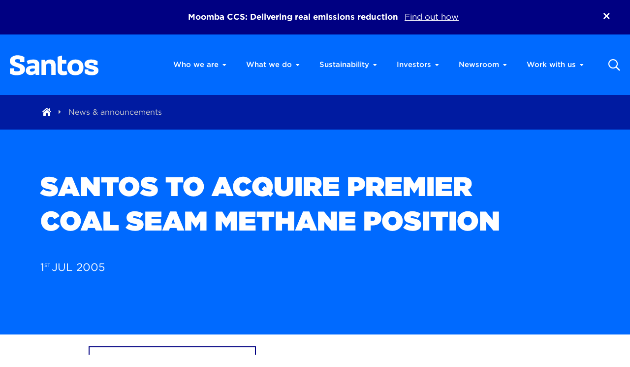

--- FILE ---
content_type: text/html; charset=UTF-8
request_url: https://www.santos.com/news/santos-to-acquire-premier-coal-seam-methane-position/
body_size: 13026
content:
<!-- Skip straight to content if page is requested with AJAX -->

<!doctype html>
<html lang="en-US">
  <head>
  <meta charset="utf-8">
  <meta http-equiv="x-ua-compatible" content="ie=edge">
  <meta name="viewport" content="width=device-width, initial-scale=1, shrink-to-fit=yes">
  <link rel="stylesheet" type="text/css" href="https://cloud.typography.com/7117922/6671832/css/fonts.css" />
  <title>Santos to acquire premier coal seam methane position | Santos</title>
	<style>img:is([sizes="auto" i], [sizes^="auto," i]) { contain-intrinsic-size: 3000px 1500px }</style>
	
<!-- The SEO Framework by Sybre Waaijer -->
<meta name="robots" content="max-snippet:-1,max-image-preview:standard,max-video-preview:-1" />
<link rel="canonical" href="https://www.santos.com/news/santos-to-acquire-premier-coal-seam-methane-position/" />
<meta property="og:type" content="article" />
<meta property="og:locale" content="en_US" />
<meta property="og:site_name" content="Santos" />
<meta property="og:title" content="Santos to acquire premier coal seam methane position | Santos" />
<meta property="og:url" content="https://www.santos.com/news/santos-to-acquire-premier-coal-seam-methane-position/" />
<meta property="og:image" content="https://www.santos.com/wp-content/uploads/2023/04/cropped-android-chrome-512x512-1.png" />
<meta property="og:image:width" content="512" />
<meta property="og:image:height" content="512" />
<meta property="article:published_time" content="2005-07-01T00:00:00+00:00" />
<meta property="article:modified_time" content="2005-07-01T00:00:00+00:00" />
<meta name="twitter:card" content="summary_large_image" />
<meta name="twitter:title" content="Santos to acquire premier coal seam methane position | Santos" />
<meta name="twitter:image" content="https://www.santos.com/wp-content/uploads/2023/04/cropped-android-chrome-512x512-1.png" />
<script type="application/ld+json">{"@context":"https://schema.org","@graph":[{"@type":"WebSite","@id":"https://www.santos.com/#/schema/WebSite","url":"https://www.santos.com/","name":"Santos","inLanguage":"en-US","potentialAction":{"@type":"SearchAction","target":{"@type":"EntryPoint","urlTemplate":"https://www.santos.com/search/{search_term_string}/"},"query-input":"required name=search_term_string"},"publisher":{"@type":"Organization","@id":"https://www.santos.com/#/schema/Organization","name":"Santos","url":"https://www.santos.com/","logo":{"@type":"ImageObject","url":"https://www.santos.com/wp-content/uploads/2023/04/cropped-android-chrome-512x512-1.png","contentUrl":"https://www.santos.com/wp-content/uploads/2023/04/cropped-android-chrome-512x512-1.png","width":512,"height":512}}},{"@type":"WebPage","@id":"https://www.santos.com/news/santos-to-acquire-premier-coal-seam-methane-position/","url":"https://www.santos.com/news/santos-to-acquire-premier-coal-seam-methane-position/","name":"Santos to acquire premier coal seam methane position | Santos","inLanguage":"en-US","isPartOf":{"@id":"https://www.santos.com/#/schema/WebSite"},"breadcrumb":{"@type":"BreadcrumbList","@id":"https://www.santos.com/#/schema/BreadcrumbList","itemListElement":[{"@type":"ListItem","position":1,"item":"https://www.santos.com/","name":"Santos"},{"@type":"ListItem","position":2,"item":"https:///news/category/queensland-and-new-south-wales/","name":"Category: Queensland and New South Wales"},{"@type":"ListItem","position":3,"name":"Santos to acquire premier coal seam methane position"}]},"potentialAction":{"@type":"ReadAction","target":"https://www.santos.com/news/santos-to-acquire-premier-coal-seam-methane-position/"},"datePublished":"2005-07-01T00:00:00+00:00","dateModified":"2005-07-01T00:00:00+00:00"}]}</script>
<!-- / The SEO Framework by Sybre Waaijer | 2.92ms meta | 0.15ms boot -->

<link rel='dns-prefetch' href='//clients3.weblink.com.au' />
<link rel="stylesheet" href="/wp-includes/css/dist/block-library/style.min.css?ver=6.8.3">
<style id='classic-theme-styles-inline-css' type='text/css'>
/*! This file is auto-generated */
.wp-block-button__link{color:#fff;background-color:#32373c;border-radius:9999px;box-shadow:none;text-decoration:none;padding:calc(.667em + 2px) calc(1.333em + 2px);font-size:1.125em}.wp-block-file__button{background:#32373c;color:#fff;text-decoration:none}
</style>
<style id='global-styles-inline-css' type='text/css'>
:root{--wp--preset--aspect-ratio--square: 1;--wp--preset--aspect-ratio--4-3: 4/3;--wp--preset--aspect-ratio--3-4: 3/4;--wp--preset--aspect-ratio--3-2: 3/2;--wp--preset--aspect-ratio--2-3: 2/3;--wp--preset--aspect-ratio--16-9: 16/9;--wp--preset--aspect-ratio--9-16: 9/16;--wp--preset--color--black: #000000;--wp--preset--color--cyan-bluish-gray: #abb8c3;--wp--preset--color--white: #ffffff;--wp--preset--color--pale-pink: #f78da7;--wp--preset--color--vivid-red: #cf2e2e;--wp--preset--color--luminous-vivid-orange: #ff6900;--wp--preset--color--luminous-vivid-amber: #fcb900;--wp--preset--color--light-green-cyan: #7bdcb5;--wp--preset--color--vivid-green-cyan: #00d084;--wp--preset--color--pale-cyan-blue: #8ed1fc;--wp--preset--color--vivid-cyan-blue: #0693e3;--wp--preset--color--vivid-purple: #9b51e0;--wp--preset--gradient--vivid-cyan-blue-to-vivid-purple: linear-gradient(135deg,rgba(6,147,227,1) 0%,rgb(155,81,224) 100%);--wp--preset--gradient--light-green-cyan-to-vivid-green-cyan: linear-gradient(135deg,rgb(122,220,180) 0%,rgb(0,208,130) 100%);--wp--preset--gradient--luminous-vivid-amber-to-luminous-vivid-orange: linear-gradient(135deg,rgba(252,185,0,1) 0%,rgba(255,105,0,1) 100%);--wp--preset--gradient--luminous-vivid-orange-to-vivid-red: linear-gradient(135deg,rgba(255,105,0,1) 0%,rgb(207,46,46) 100%);--wp--preset--gradient--very-light-gray-to-cyan-bluish-gray: linear-gradient(135deg,rgb(238,238,238) 0%,rgb(169,184,195) 100%);--wp--preset--gradient--cool-to-warm-spectrum: linear-gradient(135deg,rgb(74,234,220) 0%,rgb(151,120,209) 20%,rgb(207,42,186) 40%,rgb(238,44,130) 60%,rgb(251,105,98) 80%,rgb(254,248,76) 100%);--wp--preset--gradient--blush-light-purple: linear-gradient(135deg,rgb(255,206,236) 0%,rgb(152,150,240) 100%);--wp--preset--gradient--blush-bordeaux: linear-gradient(135deg,rgb(254,205,165) 0%,rgb(254,45,45) 50%,rgb(107,0,62) 100%);--wp--preset--gradient--luminous-dusk: linear-gradient(135deg,rgb(255,203,112) 0%,rgb(199,81,192) 50%,rgb(65,88,208) 100%);--wp--preset--gradient--pale-ocean: linear-gradient(135deg,rgb(255,245,203) 0%,rgb(182,227,212) 50%,rgb(51,167,181) 100%);--wp--preset--gradient--electric-grass: linear-gradient(135deg,rgb(202,248,128) 0%,rgb(113,206,126) 100%);--wp--preset--gradient--midnight: linear-gradient(135deg,rgb(2,3,129) 0%,rgb(40,116,252) 100%);--wp--preset--font-size--small: 13px;--wp--preset--font-size--medium: 20px;--wp--preset--font-size--large: 36px;--wp--preset--font-size--x-large: 42px;--wp--preset--spacing--20: 0.44rem;--wp--preset--spacing--30: 0.67rem;--wp--preset--spacing--40: 1rem;--wp--preset--spacing--50: 1.5rem;--wp--preset--spacing--60: 2.25rem;--wp--preset--spacing--70: 3.38rem;--wp--preset--spacing--80: 5.06rem;--wp--preset--shadow--natural: 6px 6px 9px rgba(0, 0, 0, 0.2);--wp--preset--shadow--deep: 12px 12px 50px rgba(0, 0, 0, 0.4);--wp--preset--shadow--sharp: 6px 6px 0px rgba(0, 0, 0, 0.2);--wp--preset--shadow--outlined: 6px 6px 0px -3px rgba(255, 255, 255, 1), 6px 6px rgba(0, 0, 0, 1);--wp--preset--shadow--crisp: 6px 6px 0px rgba(0, 0, 0, 1);}:where(.is-layout-flex){gap: 0.5em;}:where(.is-layout-grid){gap: 0.5em;}body .is-layout-flex{display: flex;}.is-layout-flex{flex-wrap: wrap;align-items: center;}.is-layout-flex > :is(*, div){margin: 0;}body .is-layout-grid{display: grid;}.is-layout-grid > :is(*, div){margin: 0;}:where(.wp-block-columns.is-layout-flex){gap: 2em;}:where(.wp-block-columns.is-layout-grid){gap: 2em;}:where(.wp-block-post-template.is-layout-flex){gap: 1.25em;}:where(.wp-block-post-template.is-layout-grid){gap: 1.25em;}.has-black-color{color: var(--wp--preset--color--black) !important;}.has-cyan-bluish-gray-color{color: var(--wp--preset--color--cyan-bluish-gray) !important;}.has-white-color{color: var(--wp--preset--color--white) !important;}.has-pale-pink-color{color: var(--wp--preset--color--pale-pink) !important;}.has-vivid-red-color{color: var(--wp--preset--color--vivid-red) !important;}.has-luminous-vivid-orange-color{color: var(--wp--preset--color--luminous-vivid-orange) !important;}.has-luminous-vivid-amber-color{color: var(--wp--preset--color--luminous-vivid-amber) !important;}.has-light-green-cyan-color{color: var(--wp--preset--color--light-green-cyan) !important;}.has-vivid-green-cyan-color{color: var(--wp--preset--color--vivid-green-cyan) !important;}.has-pale-cyan-blue-color{color: var(--wp--preset--color--pale-cyan-blue) !important;}.has-vivid-cyan-blue-color{color: var(--wp--preset--color--vivid-cyan-blue) !important;}.has-vivid-purple-color{color: var(--wp--preset--color--vivid-purple) !important;}.has-black-background-color{background-color: var(--wp--preset--color--black) !important;}.has-cyan-bluish-gray-background-color{background-color: var(--wp--preset--color--cyan-bluish-gray) !important;}.has-white-background-color{background-color: var(--wp--preset--color--white) !important;}.has-pale-pink-background-color{background-color: var(--wp--preset--color--pale-pink) !important;}.has-vivid-red-background-color{background-color: var(--wp--preset--color--vivid-red) !important;}.has-luminous-vivid-orange-background-color{background-color: var(--wp--preset--color--luminous-vivid-orange) !important;}.has-luminous-vivid-amber-background-color{background-color: var(--wp--preset--color--luminous-vivid-amber) !important;}.has-light-green-cyan-background-color{background-color: var(--wp--preset--color--light-green-cyan) !important;}.has-vivid-green-cyan-background-color{background-color: var(--wp--preset--color--vivid-green-cyan) !important;}.has-pale-cyan-blue-background-color{background-color: var(--wp--preset--color--pale-cyan-blue) !important;}.has-vivid-cyan-blue-background-color{background-color: var(--wp--preset--color--vivid-cyan-blue) !important;}.has-vivid-purple-background-color{background-color: var(--wp--preset--color--vivid-purple) !important;}.has-black-border-color{border-color: var(--wp--preset--color--black) !important;}.has-cyan-bluish-gray-border-color{border-color: var(--wp--preset--color--cyan-bluish-gray) !important;}.has-white-border-color{border-color: var(--wp--preset--color--white) !important;}.has-pale-pink-border-color{border-color: var(--wp--preset--color--pale-pink) !important;}.has-vivid-red-border-color{border-color: var(--wp--preset--color--vivid-red) !important;}.has-luminous-vivid-orange-border-color{border-color: var(--wp--preset--color--luminous-vivid-orange) !important;}.has-luminous-vivid-amber-border-color{border-color: var(--wp--preset--color--luminous-vivid-amber) !important;}.has-light-green-cyan-border-color{border-color: var(--wp--preset--color--light-green-cyan) !important;}.has-vivid-green-cyan-border-color{border-color: var(--wp--preset--color--vivid-green-cyan) !important;}.has-pale-cyan-blue-border-color{border-color: var(--wp--preset--color--pale-cyan-blue) !important;}.has-vivid-cyan-blue-border-color{border-color: var(--wp--preset--color--vivid-cyan-blue) !important;}.has-vivid-purple-border-color{border-color: var(--wp--preset--color--vivid-purple) !important;}.has-vivid-cyan-blue-to-vivid-purple-gradient-background{background: var(--wp--preset--gradient--vivid-cyan-blue-to-vivid-purple) !important;}.has-light-green-cyan-to-vivid-green-cyan-gradient-background{background: var(--wp--preset--gradient--light-green-cyan-to-vivid-green-cyan) !important;}.has-luminous-vivid-amber-to-luminous-vivid-orange-gradient-background{background: var(--wp--preset--gradient--luminous-vivid-amber-to-luminous-vivid-orange) !important;}.has-luminous-vivid-orange-to-vivid-red-gradient-background{background: var(--wp--preset--gradient--luminous-vivid-orange-to-vivid-red) !important;}.has-very-light-gray-to-cyan-bluish-gray-gradient-background{background: var(--wp--preset--gradient--very-light-gray-to-cyan-bluish-gray) !important;}.has-cool-to-warm-spectrum-gradient-background{background: var(--wp--preset--gradient--cool-to-warm-spectrum) !important;}.has-blush-light-purple-gradient-background{background: var(--wp--preset--gradient--blush-light-purple) !important;}.has-blush-bordeaux-gradient-background{background: var(--wp--preset--gradient--blush-bordeaux) !important;}.has-luminous-dusk-gradient-background{background: var(--wp--preset--gradient--luminous-dusk) !important;}.has-pale-ocean-gradient-background{background: var(--wp--preset--gradient--pale-ocean) !important;}.has-electric-grass-gradient-background{background: var(--wp--preset--gradient--electric-grass) !important;}.has-midnight-gradient-background{background: var(--wp--preset--gradient--midnight) !important;}.has-small-font-size{font-size: var(--wp--preset--font-size--small) !important;}.has-medium-font-size{font-size: var(--wp--preset--font-size--medium) !important;}.has-large-font-size{font-size: var(--wp--preset--font-size--large) !important;}.has-x-large-font-size{font-size: var(--wp--preset--font-size--x-large) !important;}
:where(.wp-block-post-template.is-layout-flex){gap: 1.25em;}:where(.wp-block-post-template.is-layout-grid){gap: 1.25em;}
:where(.wp-block-columns.is-layout-flex){gap: 2em;}:where(.wp-block-columns.is-layout-grid){gap: 2em;}
:root :where(.wp-block-pullquote){font-size: 1.5em;line-height: 1.6;}
</style>
<link rel="stylesheet" href="/wp-content/plugins/image-map-pro-wordpress/css/image-map-pro.min.css?ver=5.3.2">
<link rel="stylesheet" href="/wp-content/plugins/roots-share-buttons/assets/styles/share-buttons.css?ver=6.8.3">
<link rel="stylesheet" href="/wp-content/tablepress-combined.min.css?ver=14">
<!--[if lte IE 9]>
<link rel="stylesheet" href="/wp-content/themes/santos/dist/styles/ie_0ac5c7f9.css?ver=6.8.3">
<![endif]-->
<link rel="stylesheet" href="/wp-content/themes/santos/dist/styles/main_0ac5c7f9.css">
<link rel="icon" href="/wp-content/uploads/2023/04/cropped-android-chrome-512x512-1-32x32.png" sizes="32x32" />
<link rel="icon" href="/wp-content/uploads/2023/04/cropped-android-chrome-512x512-1-192x192.png" sizes="192x192" />
<link rel="apple-touch-icon" href="/wp-content/uploads/2023/04/cropped-android-chrome-512x512-1-180x180.png" />
<meta name="msapplication-TileImage" content="/wp-content/uploads/2023/04/cropped-android-chrome-512x512-1-270x270.png" />

      <!-- Google Tag Manager -->
      <script>(function(w,d,s,l,i){w[l]=w[l]||[];w[l].push({'gtm.start':
      new Date().getTime(),event:'gtm.js'});var f=d.getElementsByTagName(s)[0],
      j=d.createElement(s),dl=l!='dataLayer'?'&l='+l:'';j.async=true;j.src=
      'https://www.googletagmanager.com/gtm.js?id='+i+dl;f.parentNode.insertBefore(j,f);
      })(window,document,'script','dataLayer','GTM-N75M9KG');</script>
    <!-- End Google Tag Manager -->
  </head>
  <body class="wp-singular post-template-default single single-post postid-2386 single-format-standard wp-theme-santosresources wp-child-theme-santosresources dark santos-to-acquire-premier-coal-seam-methane-position">
    <!-- tag manager noscript snippet goes here -->
  <!-- Google Tag Manager (noscript) -->
  <noscript><iframe src="https://www.googletagmanager.com/ns.html?id=GTM-N75M9KG"
    height="0" width="0" style="display:none;visibility:hidden"></iframe></noscript>
  <!-- End Google Tag Manager (noscript) -->

<script type="text/javascript">(function(e, s, t){t=t ||{}, t.id=e, versaTagObj={$: [], onready: function(e){this.$.push(e)}}; var n=s.getElementsByTagName("script")[0], r=s.createElement("script"); r.options=t, r.async=!0, r.src="https://secure-ds.serving-sys.com/SemiCachedScripts/ebOneTag.js?id=" + e, r.options=t, n.parentNode.insertBefore(r, n)})("1073744980", document,{dataLayer:"SizmekDataLayer"});</script>

<!-- preloader render-blocker -->
<script>
  document.body.classList.add("loading");
  setTimeout(function() {
    document.body.classList.remove("loading");
  }, 100);
</script>

<!--[if !IE]><!-->
<script>
  if (document.documentMode === 10) {
    document.documentElement.className+='ie10 ';
  }

  // var isIE = /*@cc_on!@*/false || !!document.documentMode;

  // if(isIE){
  //   setTimeout(function() {
  //     var browserUpgradealertHeight = document.getElementsByClassName('browser-upgrade')[0].offsetHeight;
  //     var alertHeight = document.getElementsByClassName('alert-section')[0].offsetHeight;
  //     var topSpace = browserUpgradealertHeight;

  //     document.getElementsByTagName('html')[0].setAttribute('style', 'margin-top: ' + topSpace + 'px');
  //     document.getElementsByTagName('html')[0].setAttribute('style', 'margin-top: ' + topSpace + 'px');
  //   }, 2000);
  // }

  

  
</script>
<!--<![endif]-->

<div class="alert alert-warning browser-upgrade">
  You are using an <strong>outdated</strong> browser. Please <a href="http://browsehappy.com/">upgrade your browser</a> to improve your experience.</div>

<a href="#main" class="skip-to-content" id="skipper">Skip to content</a>

          <div class="menu-wrap ">
  <nav class="menu">
          <ul id="menu-main-menu" class="mobile-nav"><li class="dropdown menu-who-we-are"><a class="dropdown-toggle" href="#">Who we are <b class="caret"></b></a>
<ul class="dropdown-menu">
	<li class="menu-about-us"><a href="https://www.santos.com/about-us/">About us</a></li>
	<li class="menu-our-story"><a href="https://ourstory.santos.com/">Our story</a></li>
	<li class="menu-purpose-vision-strategy"><a href="https://www.santos.com/about-us/purpose-vision-strategy/">Purpose, vision &#038; strategy</a></li>
	<li class="menu-corporate-governance"><a href="https://www.santos.com/about-us/corporate-governance/">Corporate governance</a></li>
	<li class="menu-our-board"><a href="https://www.santos.com/about-us/our-board/">Our Board</a></li>
	<li class="menu-our-leadership"><a href="https://www.santos.com/about-us/our-leadership/">Our leadership</a></li>
</ul>
</li>
<li class="dropdown menu-what-we-do"><a class="dropdown-toggle" href="#">What we do <b class="caret"></b></a>
<ul class="dropdown-menu">
	<li class="menu-producing-assets"><a href="https://www.santos.com/producing-assets/">Producing assets</a></li>
	<li class="menu-upstream-projects"><a href="https://www.santos.com/upstream-projects/">Upstream projects</a></li>
	<li class="menu-midstream-and-energy-solutions"><a href="https://www.santos.com/midstream-and-energy-solutions/">Midstream and Energy Solutions</a></li>
</ul>
</li>
<li class="dropdown menu-sustainability"><a class="dropdown-toggle" href="#">Sustainability <b class="caret"></b></a>
<ul class="dropdown-menu">
	<li class="menu-our-approach"><a href="https://www.santos.com/sustainability/">Our approach</a></li>
	<li class="dropdown menu-sustainability-pillars"><a href="https://www.santos.com/sustainability/our-sustainability-pillars/">Sustainability pillars</a>
<ul class="dropdown-menu">
		<li class="menu-economic-sustainability"><a href="https://www.santos.com/sustainability/our-sustainability-pillars/economic-sustainability/">Economic sustainability</a></li>
		<li class="menu-community-relations"><a href="https://www.santos.com/sustainability/our-sustainability-pillars/community-relations/">Community relations</a></li>
		<li class="menu-people-and-culture"><a href="https://www.santos.com/sustainability/our-sustainability-pillars/people-and-culture/">People and culture</a></li>
		<li class="menu-climate"><a href="https://www.santos.com/sustainability/our-sustainability-pillars/climate/">Climate</a></li>
		<li class="menu-environment"><a href="https://www.santos.com/sustainability/our-sustainability-pillars/environment/">Environment</a></li>
		<li class="menu-health-and-safety"><a href="https://www.santos.com/sustainability/our-sustainability-pillars/health-and-safety/">Health and safety</a></li>
		<li class="menu-governance"><a href="https://www.santos.com/sustainability/our-sustainability-pillars/governance/">Governance</a></li>
	</ul>
</li>
	<li class="menu-climate-transition-action-plan"><a href="https://www.santos.com/sustainability/ctap/">Climate Transition Action Plan</a></li>
	<li class="menu-case-studies"><a href="https://www.santos.com/sustainability/case-studies/">Case studies</a></li>
	<li class="menu-santos-foundation"><a href="https://www.santos.com/sustainability/santos-foundation/">Santos Foundation</a></li>
</ul>
</li>
<li class="dropdown menu-investors"><a class="dropdown-toggle" href="#">Investors <b class="caret"></b></a>
<ul class="dropdown-menu">
	<li class="menu-investor-centre"><a href="https://www.santos.com/investors/">Investor centre</a></li>
	<li class="menu-company-reporting"><a href="https://www.santos.com/investors/company-reporting/">Company reporting</a></li>
	<li class="menu-shareholder-information"><a href="https://www.santos.com/investors/shareholder-information/">Shareholder information</a></li>
	<li class="menu-dividend-information"><a href="https://www.santos.com/investors/dividend-information/">Dividend information</a></li>
	<li class="menu-2026-annual-general-meeting"><a href="https://www.santos.com/investors/2026-annual-general-meeting/">2026 Annual General Meeting</a></li>
	<li class="menu-conversion-calculator"><a href="https://www.santos.com/conversion-calculator/">Conversion calculator</a></li>
</ul>
</li>
<li class="dropdown menu-newsroom"><a class="dropdown-toggle" href="#">Newsroom <b class="caret"></b></a>
<ul class="dropdown-menu">
	<li class="menu-news-announcements"><a href="https://www.santos.com/news/">News &#038; announcements</a></li>
</ul>
</li>
<li class="dropdown menu-work-with-us"><a class="dropdown-toggle" href="#">Work with us <b class="caret"></b></a>
<ul class="dropdown-menu">
	<li class="menu-careers-at-santos"><a href="https://www.santos.com/careers/">Careers at Santos</a></li>
	<li class="menu-supply-to-santos"><a href="https://www.santos.com/procurement/">Supply to Santos</a></li>
	<li class="menu-community-partnerships"><a href="https://www.santos.com/community/">Community partnerships</a></li>
</ul>
</li>
</ul>
        <div class="search-form-wrapper mobile-search">
      <div class="search-form">
        <form role="search" method="get" action="/">
          <div class="search-container">
            <label for="s" class="d-none">Search</label>
            <input type="text" name="s" id="search-header-input-mobile" placeholder="Search" autocomplete="off">
            <button class="far fa-times close" type="reset">
          </button></div>
          <button type="submit">
            <i class="far fa-search"></i>
          </button>
        </form>
      </div>
    </div>
  </nav>
</div>

<section class="alert alert-section hide" aria-role="alert">
    <div class="container">
        <div class="row">
            <div class="col-12 ">
                <strong>
                                            <i class="far fa-exclamation-triangle" style="visibility: hidden;"></i>
                                                            Moomba CCS: Delivering real emissions reduction
                                    </strong>

                
                                                    <a class="alert-link" href="https://www.santos.com/moombaccs/" target="_blank">Find out how</a>
                            </div>

            <div class="alert-close">
                <i class="fal fa-times"></i>
            </div>
        </div>
    </div>
</section>

<header class="banner">
  <div class="container">
    <div class="row">
      <div class="col-6 col-sm-3 col-lg-2 col-xl-3 brand-wrapper">
        <a href="https://www.santos.com" class="brand">
          <div class="logo"></div>
        </a>
      </div>
      <div class="col">
        <nav class="nav-primary text-right">
          <button type="button" class="hamburger hamburger--spin menu-opener d-lg-none">
            <span class="sr-only">Toggle navigation</span>
            <span class="hamburger-box"><span class="hamburger-inner"></span></span>
          </button>

          <div class="desktop-nav d-none d-lg-flex">
                          <ul id="menu-main-menu-1" class="nav"><li class="dropdown menu-who-we-are"><a class="dropdown-toggle" href="#">Who we are <b class="caret"></b></a>
<ul class="dropdown-menu">
	<li class="menu-about-us"><a href="https://www.santos.com/about-us/">About us</a></li>
	<li class="menu-our-story"><a href="https://ourstory.santos.com/">Our story</a></li>
	<li class="menu-purpose-vision-strategy"><a href="https://www.santos.com/about-us/purpose-vision-strategy/">Purpose, vision &#038; strategy</a></li>
	<li class="menu-corporate-governance"><a href="https://www.santos.com/about-us/corporate-governance/">Corporate governance</a></li>
	<li class="menu-our-board"><a href="https://www.santos.com/about-us/our-board/">Our Board</a></li>
	<li class="menu-our-leadership"><a href="https://www.santos.com/about-us/our-leadership/">Our leadership</a></li>
</ul>
</li>
<li class="dropdown menu-what-we-do"><a class="dropdown-toggle" href="#">What we do <b class="caret"></b></a>
<ul class="dropdown-menu">
	<li class="menu-producing-assets"><a href="https://www.santos.com/producing-assets/">Producing assets</a></li>
	<li class="menu-upstream-projects"><a href="https://www.santos.com/upstream-projects/">Upstream projects</a></li>
	<li class="menu-midstream-and-energy-solutions"><a href="https://www.santos.com/midstream-and-energy-solutions/">Midstream and Energy Solutions</a></li>
</ul>
</li>
<li class="dropdown menu-sustainability"><a class="dropdown-toggle" href="#">Sustainability <b class="caret"></b></a>
<ul class="dropdown-menu">
	<li class="menu-our-approach"><a href="https://www.santos.com/sustainability/">Our approach</a></li>
	<li class="dropdown menu-sustainability-pillars"><a href="https://www.santos.com/sustainability/our-sustainability-pillars/">Sustainability pillars</a>
<ul class="dropdown-menu">
		<li class="menu-economic-sustainability"><a href="https://www.santos.com/sustainability/our-sustainability-pillars/economic-sustainability/">Economic sustainability</a></li>
		<li class="menu-community-relations"><a href="https://www.santos.com/sustainability/our-sustainability-pillars/community-relations/">Community relations</a></li>
		<li class="menu-people-and-culture"><a href="https://www.santos.com/sustainability/our-sustainability-pillars/people-and-culture/">People and culture</a></li>
		<li class="menu-climate"><a href="https://www.santos.com/sustainability/our-sustainability-pillars/climate/">Climate</a></li>
		<li class="menu-environment"><a href="https://www.santos.com/sustainability/our-sustainability-pillars/environment/">Environment</a></li>
		<li class="menu-health-and-safety"><a href="https://www.santos.com/sustainability/our-sustainability-pillars/health-and-safety/">Health and safety</a></li>
		<li class="menu-governance"><a href="https://www.santos.com/sustainability/our-sustainability-pillars/governance/">Governance</a></li>
	</ul>
</li>
	<li class="menu-climate-transition-action-plan"><a href="https://www.santos.com/sustainability/ctap/">Climate Transition Action Plan</a></li>
	<li class="menu-case-studies"><a href="https://www.santos.com/sustainability/case-studies/">Case studies</a></li>
	<li class="menu-santos-foundation"><a href="https://www.santos.com/sustainability/santos-foundation/">Santos Foundation</a></li>
</ul>
</li>
<li class="dropdown menu-investors"><a class="dropdown-toggle" href="#">Investors <b class="caret"></b></a>
<ul class="dropdown-menu">
	<li class="menu-investor-centre"><a href="https://www.santos.com/investors/">Investor centre</a></li>
	<li class="menu-company-reporting"><a href="https://www.santos.com/investors/company-reporting/">Company reporting</a></li>
	<li class="menu-shareholder-information"><a href="https://www.santos.com/investors/shareholder-information/">Shareholder information</a></li>
	<li class="menu-dividend-information"><a href="https://www.santos.com/investors/dividend-information/">Dividend information</a></li>
	<li class="menu-2026-annual-general-meeting"><a href="https://www.santos.com/investors/2026-annual-general-meeting/">2026 Annual General Meeting</a></li>
	<li class="menu-conversion-calculator"><a href="https://www.santos.com/conversion-calculator/">Conversion calculator</a></li>
</ul>
</li>
<li class="dropdown menu-newsroom"><a class="dropdown-toggle" href="#">Newsroom <b class="caret"></b></a>
<ul class="dropdown-menu">
	<li class="menu-news-announcements"><a href="https://www.santos.com/news/">News &#038; announcements</a></li>
</ul>
</li>
<li class="dropdown menu-work-with-us"><a class="dropdown-toggle" href="#">Work with us <b class="caret"></b></a>
<ul class="dropdown-menu">
	<li class="menu-careers-at-santos"><a href="https://www.santos.com/careers/">Careers at Santos</a></li>
	<li class="menu-supply-to-santos"><a href="https://www.santos.com/procurement/">Supply to Santos</a></li>
	<li class="menu-community-partnerships"><a href="https://www.santos.com/community/">Community partnerships</a></li>
</ul>
</li>
</ul>
            
            <div class="search-form-wrapper desktop-search">
              <a href="#" class="btn-search btn-shown-form align-self-center">
                <i class="far fa-search"></i>
              </a>

              <div class="search-form">
                <form role="search" method="get" action="/">
                  <div class="search-container">
                    <label for="s" class="d-none">Search</label>
                    <input type="text" name="s" id="search-header-input" placeholder="Search" autocomplete="off">
                    <button class="far fa-times close" type="reset">
                  </button></div>
                  <button type="submit" class="btn-search">
                    <i class="far fa-search"></i>
                  </button>
                </form>
              </div>
            </div>
          </div>
        </nav>
      </div>
    </div>
  </div>
</header>
    
    <div class="site-wrap">
      <div class="page-wrap">
        <div class="wrap" role="document">
          <div class="content has-header">
                          <div class="banner-cover ">
      <div class="banner-overlay">
        <div class="breadcrumb">
          <div class="container">
            <div class="breadcrub-wrapper">
                              <!-- Breadcrumb NavXT 7.4.1 -->
<span property="itemListElement" typeof="ListItem"><a property="item" typeof="WebPage" title="Go to Santos." href="https://www.santos.com" class="home" ><span property="name"><i class="fas fa-home-lg"></i></span></a><meta property="position" content="1"></span><i class="fas fa-caret-right"></i><span class="breadcrumb-link-wrap" itemprop="itemListElement" itemscope="" property="itemListElement" typeof="ListItem">
            <a itemprop="item" property="item" typeof="WebPage" title="Go to News &amp; announcements." href="/news" class="">
            <span property="name">News & announcements</span>
            </a><meta property="position" content="2">
            </span><i class="fas fa-caret-right"></i><span class="post post-post current-item" property="name">Santos to acquire premier coal seam methane position
            <meta property="position" content="3">
            </span>                          </div>
          </div>
        </div>

        <style>
          .banner-cover {
            background-image: url(/wp-content/uploads/2020/01/2banner2.png);
          }

          @media (min-width: 992px) {
            .banner-cover {
              background-image: url(/wp-content/uploads/2020/01/2banner2@2x.jpg);
            }
          }

                      .banner-cover {
              background-image: none;
              background-color: #006aff;
            }

            .banner-cover::after {
              display: none;
            }
                  </style>

        <div class="container banner-content">
          <div class="row">
            <div class="col-12">

                                <div class="post-image">
                    <div class="image" style="background-image: url()">
                  </div>
                </div>

                <!--<div class="Download-section-to">
                  <a href="#downloads"><i class="far fa-arrow-to-bottom"></i> jump to downloads</a>
                </div> -->
              
              <div class="banner-cta  -full ">
                <h1>
                                                            Santos to acquire premier coal seam methane position
                                      
                                      <span> 1<sup>st</sup> Jul 2005 </span>
                                  </h1>
              </div>
            </div>
          </div>
        </div>
                  <div class="anchor-indicator d-none d-xs-block">
            <a href="#" data-target-section="1"><img src="https://www.santos.com/wp-content/themes/santos/dist/images/mouse-clicker_b28c10c8.png" alt="Scroll down"></a>
          </div>
              </div>
    </div>
              
            
                        
            <main class="main" id="main">
                     <div class="constrained">
    <div class="container">
      <section class="summary-key-highligts-section">
        <div class="Download-section-to">
          <a href="#downloads"><i class="far fa-arrow-to-bottom"></i> jump to downloads</a>
        </div>
        <div class="summary-section">
          
                  </div>
      </section>
    </div>

    <div class="single-fcp-content">
      <div class="container">
                                                        
                    <section class="one-column-row" data-sectionid="1">
                        <div class="one-col-inner-wrp ">
    <p>Santos Limited today announced the execution of a definitive merger agreement to acquire Tipperary Corporation, as well as Slough Estates USA, Inc.&#8217;s 10% interest in Tipperary Oil and Gas Australia Pty Ltd. (a 90% subsidiary of Tipperary Corporation). The acquisition will provide Santos with an approximate 75% operated working interest in the producing Fairview Coal Seam Methane (“CSM”) field, located north of Roma in Queensland.</p>
<p>Total cash consideration for the acquisition, including the assumption of debt, is approximately US$466 million (A$612 million). The transaction is to be effected by way of a merger and is subject to Tipperary Corporation shareholder approval which is expected early in the fourth quarter, and other customary conditions to completion.</p>
<p>The Fairview field is one of the largest and highest quality CSM assets in Australia, with field properties similar to those found in the highly productive San Juan Basin in the USA.</p>
<p>The Fairview net revenue interest Proven (1P) reserves were 578 bcf (103 mmboe) as at 31 December 2004. This reserves estimate was prepared on behalf of Tipperary Corporation by Schlumberger Technology Corporation for its SEC reporting requirements.</p>
<p>Fairview is currently producing at the facility limit of approximately 38 TJ per day from 53 producing wells, with well capacity of up to approximately 48 TJ per day.</p>
<p>As a result of this acquisition, Santos&#8217; overall production is expected to increase by approximately 12 PJ (2 mmboe) in 2006, with further incremental increases thereafter.</p>
<p>Upon completion, the acquisition will also deliver Santos over 4,000 km2 of additional exploration acreage in the Comet Ridge area of the Bowen Basin. Combined with Santos&#8217; existing Surat Basin acreage, the Company will hold significant strategic positions close to existing infrastructure in both of Queensland&#8217;s key CSM producing regions.</p>
<p>Santos&#8217; Managing Director, John Ellice-Flint said today that the Fairview field is a world class CSM asset with material reserves and production, a demonstrated low cost operating history, and high quality, long term gas sales contracts.</p>
<p>“The acquisition of Fairview represents a unique opportunity to become one of the largest participants in Australia&#8217;s emerging CSM industry. It will have an immediate and positive impact on both production and reserves, and underpins our core position as a major supplier of gas to Eastern Australia” he said</p>
<p>“Together with Santos&#8217; existing CSM field at Scotia and conventional gas interests in the Cooper, Surat, Otway and Gippsland Basins and in Papua New Guinea, the Company is well positioned in all the current and potential supply regions to the growing Eastern Australian gas markets.</p>
<p>“The long life and stable cash flows generated by this asset complement our strategy of enhancing our base Australian business, whilst continuing to grow our international exploration and production operations.&#8221;</p>
<p>All of the Tipperary Corporation shareholders will be entitled to participate in the merger at this price, which has been recommended by the Independent Directors of the Board of Tipperary Corporation.</p>
<p>The shareholders of Tipperary Corporation are expected to meet early in the fourth quarter of 2005 to vote on the merger. A two-thirds majority of the shares is required to approve the merger and Santos has obtained an undertaking that the 54% shareholding held by Slough Estates USA Inc. will be voted in favour of the cash merger.</p>
<p>Santos intends to initially finance the acquisition using its internal resources, and the Company&#8217;s financial ratios are expected to remain within target levels.</p>
<p>Merrill Lynch acted as exclusive financial advisers to Santos on this transaction.</p>
<p>Attachments: <br />1. Current Tipperary and Fairview Ownership Structure.<br />2. Fairview location map.</p>
<p>FOR FURTHER INFORMATION PLEASE CONTACT:</p>
<p>Media enquiries: Investor enquiries:<br />Kathryn Mitchell Andrew Seaton<br />(08) 8218 5260 / 0407 979 982 (08) 8218 5157 / 0410 431 004</p>
<p>Santos stock symbols: STO (Australian Stock Exchange), STOSY (NASDAQ ADR), Ref #82-34 (Securities Exchange Commission)</p>
  </div>
                    </section>

                                                </div>
            </div>

                <div class="container">
        <section class="downloads" id="downloads">
        
        <h3>Downloads</h3>
        <div class="wrap-document-row">
          <div class="row">
                                      
              <div class="col-sm-12 row-wrapper" data-type="application">
                <a href="/wp-content/uploads/2020/02/050701_tipperary_release.pdf" target="_blank">
                  <div class="document-row">
                                          <div class="doc-info"><span class="name-doc">Santos To Acquire Premier Coal Seam Methane Position</span></div>
                                                                                    <div class="btn-box">
                        <span class="size-doc">(209KB)</span>
                        <span class="download-btn">
                          Download
                        </span>
                      </div>
                                      </div>
                </a>
              </div>

                                    </div>
        </div>
        </section>
      </div>
            </div>  <!--end of constrained-->


<!--cta news section-->
<div class="cta-news-wrp">
  
    <div class="container">

  <section class="related-or-featured-content">
    <div class="related-content-wrapper">
      <div class="related-title-wrapper">
          
              <h2>Latest news</h2>
              <p>To learn more about Santos</p>
      </div>
      <div class="related-item-rotator-wrapper">
      <div class="related-item-rotator">
                    <a class="related-item post-box" href="https://www.santos.com/news/2025-fourth-quarter-report/">
                  
                  <div class="image-wrapper" style="background-image: url(/wp-content/uploads/2022/12/5.png)">
                      <img class="d-lg-block" src="/wp-content/uploads/2022/12/5.png">
                  </div>

                  <div class="related-item-content d-lg-block">
                    <span class="date">22<sup>nd</sup> Jan 2026</span>
                      <strong>2025 Fourth Quarter Report</strong>
                  </div>

                  <span class="btn btn-secondary d-lg-flex" href="#">View</span>
              </a>
                            <a class="related-item post-box" href="https://www.santos.com/news/santos-confirms-receipt-of-payment-following-fluor-court-judgment/">
                  
                  <div class="image-wrapper" style="background-image: url(/wp-content/uploads/2022/12/5.png)">
                      <img class="d-lg-block" src="/wp-content/uploads/2022/12/5.png">
                  </div>

                  <div class="related-item-content d-lg-block">
                    <span class="date">18<sup>th</sup> Dec 2025</span>
                      <strong>Santos confirms receipt of payment following Fluor court judgment</strong>
                  </div>

                  <span class="btn btn-secondary d-lg-flex" href="#">View</span>
              </a>
                            <a class="related-item post-box" href="https://www.santos.com/news/santos-announces-divestment-of-two-non-core-assets-as-it-optimises-its-portfolio/">
                  
                  <div class="image-wrapper" style="background-image: url(/wp-content/uploads/2022/12/5.png)">
                      <img class="d-lg-block" src="/wp-content/uploads/2022/12/5.png">
                  </div>

                  <div class="related-item-content d-lg-block">
                    <span class="date">17<sup>th</sup> Dec 2025</span>
                      <strong>Santos announces divestment of two non-core assets as it optimises its portfolio</strong>
                  </div>

                  <span class="btn btn-secondary d-lg-flex" href="#">View</span>
              </a>
                    </div>
    </div>
  </div>
  </section>

  </div>
  </div> <!--end of cta news section-->
              </main>

                      </div>
        </div>

                <footer class="page-footer content-info">
      <div class="container footer-top">
      <div class="row footer-block">
        <div class="col-sm-12 col-lg-6 footer-banner">
          <div class="mobile-image">
                      <img  class="" alt="">
                    </div>

          <div class="desktop-image">
            
            <style>@media (min-width: 678px) {
              .desktop-image {
                                background-image: url(/wp-content/uploads/2024/11/NP_SANTOS_BRAND_MOOMBA_1530.jpg);
                              }
            }
            </style>
          </div>
        </div>

        <div class="col-sm-12 col-lg-6 footer-content">
                      <div class="row">
               <div class="col-sm-12"><h2>Work with us</h2></div>              <div class="col-sm col-lg-12 col-xl-6 news-item item-1">
                <a href="https://www.santos.com/careers/" target="" class="btn btn-primary"> Careers at Santos </a>                 <p>Join us and your talent, skills and ideas will have a direct impact on results as we thrive and improve together. </p>               </div>

              <div class="col-sm col-lg-12 col-xl-6 news-item item-2">
                <a href="https://www.santos.com/procurement/" target="" class="btn btn-primary"> Procurement </a>                 <p>Santos seeks to work with contractors and suppliers who are economically, environmentally and socially responsible.</p>               </div>

              <div class="col-sm-12 separator"></div>
            </div>
                  </div>
      </div>
    </div>
    <div class="container footer-mid">
        <div class="row footer-block ">
    <div class="col-sm-12 col-lg-6 footer-logo-social-wrapper">
      <div class="row footer-logo-social">
                <div class="col-sm-12 col-lg-6">
          <a href="https://www.santos.com" class="brand">
            <img src=/wp-content/uploads/2025/04/santos_logo_2023_white.svg alt="Santos" />
          </a>
        </div>
        
                  <div class="col-sm-12 col-lg-6 text-center social">
                           <a href="http://www.linkedin.com/company/10716" class="linkedin-in" target="_blank">
                <i class="fab fa-linkedin-in"></i>
              </a>
                           <a href="https://www.facebook.com/SantosAustraliaLimited/" class="facebook-f" target="_blank">
                <i class="fab fa-facebook-f"></i>
              </a>
                           <a href="https://www.instagram.com/santos_ltd/" class="instagram" target="_blank">
                <i class="fab fa-instagram"></i>
              </a>
                           <a href="http://twitter.com/SantosLtd" class="x-twitter" target="_blank">
                <i class="fab fa-x-twitter"></i>
              </a>
                           <a href="http://www.youtube.com/user/santosltd?feature=results_main" class="youtube" target="_blank">
                <i class="fab fa-youtube"></i>
              </a>
                        <i class="fab fa-x-twitter"></i>
          </div>
              </div>
      </div>

      <div class="col-sm-12 col-lg-6 text-center footer-menu">
                  <ul id="menu-footer-menu" class="nav"><li class="menu-contact-us"><a href="https://www.santos.com/contact-us/">Contact us</a></li>
<li class="menu-public-notices"><a href="https://www.santos.com/about-us/corporate-governance/public-notices/">Public notices</a></li>
<li class="menu-privacy"><a href="https://www.santos.com/privacy/">Privacy</a></li>
<li class="menu-disclaimer"><a href="https://www.santos.com/disclaimer/">Disclaimer</a></li>
</ul>
              </div>
    </div>
      </div>

  <div class="footer-bottom atomix-credit">
    <div class="container">
      <div class="copy-text"> © Santos Ltd 2024 ACN 007550923 </div>
      <div><a href="https://www.atomix.com.au" title="web design" rel="follow noopener" target="_blank"><span>Web development by Atomix</span></a></div>
    </div>
  </div>
</footer>
      </div>
    </div>
    <script type="speculationrules">
{"prefetch":[{"source":"document","where":{"and":[{"href_matches":"\/*"},{"not":{"href_matches":["\/wp-*.php","\/wp-admin\/*","\/wp-content\/uploads\/*","\/wp-content\/*","\/wp-content\/plugins\/*","\/wp-content\/themes\/santos\/*","\/wp-content\/themes\/santos\/resources\/*","\/*\\?(.+)"]}},{"not":{"selector_matches":"a[rel~=\"nofollow\"]"}},{"not":{"selector_matches":".no-prefetch, .no-prefetch a"}}]},"eagerness":"conservative"}]}
</script>
<script type="text/javascript" src="/wp-includes/js/underscore.min.js?ver=1.13.7" id="underscore-js"></script>
<script type="text/javascript" src="/wp-includes/js/jquery/jquery.min.js?ver=3.7.1" id="jquery-core-js"></script>
<script type="text/javascript" src="/wp-includes/js/jquery/jquery-migrate.min.js?ver=3.4.1" id="jquery-migrate-js"></script>
<script type="text/javascript" id="daves-wordpress-live-search-js-extra">
/* <![CDATA[ */
var DavesWordPressLiveSearchConfig = {"resultsDirection":"down","showThumbs":"false","showExcerpt":"false","showMoreResultsLink":"false","minCharsToSearch":"4","xOffset":"0","yOffset":"0","blogURL":"https:\/\/www.santos.com","ajaxURL":"https:\/\/www.santos.com\/wp-admin\/admin-ajax.php","viewMoreText":"View more results","outdatedJQuery":"Dave's WordPress Live Search requires jQuery 1.2.6 or higher. WordPress ships with current jQuery versions. But if you are seeing this message, it's likely that another plugin is including an earlier version.","resultTemplate":"<ul id=\"dwls_search_results\" class=\"search_results dwls_search_results\" role=\"presentation\" aria-hidden=\"true\">\n<input type=\"hidden\" name=\"query\" value=\"<%- resultsSearchTerm %>\" \/>\n<% _.each(searchResults, function(searchResult, index, list) { %>\n        <%\n        \/\/ Thumbnails\n        if(DavesWordPressLiveSearchConfig.showThumbs == \"true\" && searchResult.attachment_thumbnail) {\n                liClass = \"post_with_thumb\";\n        }\n        else {\n                liClass = \"\";\n        }\n        %>\n        <li class=\"daves-wordpress-live-search_result <%- liClass %> '\">\n        <% if(DavesWordPressLiveSearchConfig.showThumbs == \"true\" && searchResult.attachment_thumbnail) { %>\n                <img src=\"<%= searchResult.attachment_thumbnail %>\" class=\"post_thumb\" \/>\n        <% } %>\n\n        <a href=\"<%= searchResult.permalink %>\" class=\"daves-wordpress-live-search_title\"><%= searchResult.post_title %><\/a>\n\n        <% if(searchResult.post_price !== undefined) { %>\n                <p class=\"price\"><%- searchResult.post_price %><\/p>\n        <% } %>\n\n        <% if(DavesWordPressLiveSearchConfig.showExcerpt == \"true\" && searchResult.post_excerpt) { %>\n                <p class=\"excerpt clearfix\"><%= searchResult.post_excerpt %><\/p>\n        <% } %>\n\n        <% if(e.displayPostMeta) { %>\n                <p class=\"meta clearfix daves-wordpress-live-search_author\" id=\"daves-wordpress-live-search_author\">Posted by <%- searchResult.post_author_nicename %><\/p><p id=\"daves-wordpress-live-search_date\" class=\"meta clearfix daves-wordpress-live-search_date\"><%- searchResult.post_date %><\/p>\n        <% } %>\n        <div class=\"clearfix\"><\/div><\/li>\n<% }); %>\n\n<% if(searchResults[0].show_more !== undefined && searchResults[0].show_more && DavesWordPressLiveSearchConfig.showMoreResultsLink == \"true\") { %>\n        <div class=\"clearfix search_footer\"><a href=\"<%= DavesWordPressLiveSearchConfig.blogURL %>\/?s=<%-  resultsSearchTerm %>\"><%- DavesWordPressLiveSearchConfig.viewMoreText %><\/a><\/div>\n<% } %>\n\n<\/ul>"};
/* ]]> */
</script>
<script type="text/javascript" src="/wp-content/plugins/daves-wordpress-live-search/js/daves-wordpress-live-search.min.js?ver=6.8.3" id="daves-wordpress-live-search-js"></script>
<script type="text/javascript" src="/wp-content/plugins/daves-wordpress-live-search/js/excanvas.compiled.js?ver=6.8.3" id="excanvas-js"></script>
<script type="text/javascript" src="/wp-content/plugins/daves-wordpress-live-search/js/spinners.min.js?ver=6.8.3" id="spinners-js"></script>
<script type="text/javascript" src="/wp-content/plugins/wp-sentry-integration/public/wp-sentry-browser.min.js?ver=8.10.0" id="wp-sentry-browser-bundle-js"></script>
<script type="text/javascript" id="wp-sentry-browser-js-extra">
/* <![CDATA[ */
var wp_sentry = {"environment":"production","release":"1.0","context":{"tags":{"wordpress":"6.8.3","language":"en-US"}},"dsn":"https:\/\/e3ca69cc396f4e5aa9fd50c6fa608e3b@sentry.io\/2457009"};
/* ]]> */
</script>
<script type="text/javascript" src="/wp-content/plugins/wp-sentry-integration/public/wp-sentry-init.js?ver=8.10.0" id="wp-sentry-browser-js"></script>
<script type="text/javascript" src="/wp-content/plugins/image-map-pro-wordpress/js/image-map-pro.min.js?ver=5.3.2" id="image-map-pro-dist-js-js"></script>
<script type="text/javascript" src="/wp-content/themes/santos/resources/assets/scripts/preloader.js?ver=6.8.3" id="sage/pace-js"></script>
<script type="text/javascript" src="/wp-content/themes/santos/dist/scripts/main_0ac5c7f9.js" id="sage/main.js-js"></script>
<script type="text/javascript" src="https://clients3.weblink.com.au/clients/santos/v2/api/wljs.aspx" id="weblink-js"></script>
      </body>
  <!-- f826b7dc58da519bf05f1b44f6a23d93 -->
</html>
